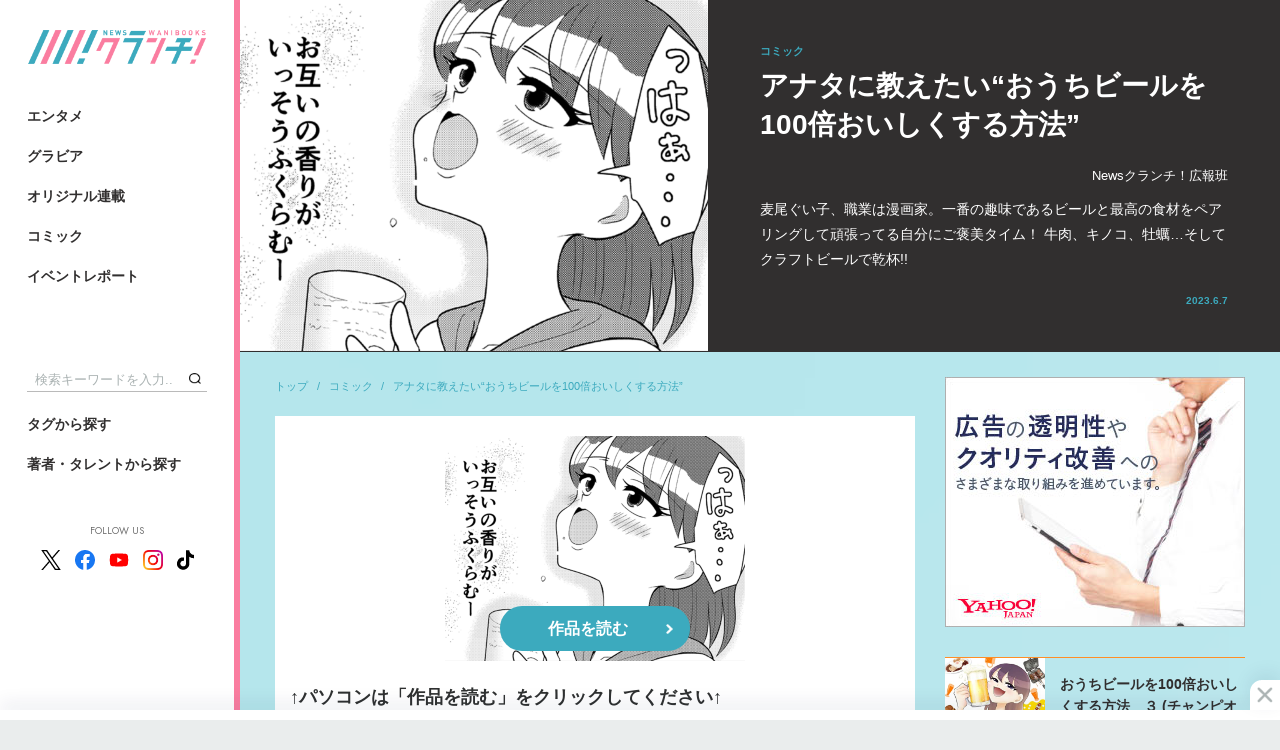

--- FILE ---
content_type: text/html; charset=utf-8
request_url: https://wanibooks-newscrunch.com/articles/-/4348
body_size: 13825
content:
<!DOCTYPE HTML>
<html lang="ja">
<head>
<meta http-equiv="X-UA-Compatible" content="IE=edge">
<meta name="viewport" content="width=device-width">
<meta charset="utf-8">
<title>コミック アナタに教えたい“おうちビールを100倍おいしくする方法” | WANI BOOKS Newsクランチ！（ニュースクランチ！）</title>
<meta name="description" content="麦尾ぐい子、職業は漫画家。一番の趣味であるビールと最高の食材をペアリングして頑張ってる自分にご褒美タイム！ 牛肉、キノコ、牡蠣…そしてクラフトビールで乾杯!!">
<meta name="keywords" content="ワニブックス,ニュース,クランチ,ニュースクランチ,写真集,グラビア,コミックガム,コラム">
<meta property="og:locale" content="ja_JP">
<meta property="og:site_name" content="WANI BOOKS Newsクランチ！（ニュースクランチ！）">
<meta property="og:title" content="コミック アナタに教えたい“おうちビールを100倍おいしくする方法” | WANI BOOKS Newsクランチ！（ニュースクランチ！）">
<meta property="og:image" content="https://wanibooks.ismcdn.jp/mwimgs/4/9/750m/img_492a4d36f368d0891c68b76e387caac8959293.png">
<meta property="og:type" content="article">
<meta property="og:url" content="https://wanibooks-newscrunch.com/articles/-/4348">
<meta property="og:description" content="麦尾ぐい子、職業は漫画家。一番の趣味であるビールと最高の食材をペアリングして頑張ってる自分にご褒美タイム！ 牛肉、キノコ、牡蠣…そしてクラフトビールで乾杯!!">
<meta property="fb:app_id" content="632635734197604">
<meta name="twitter:card" content="summary_large_image">
<meta name="twitter:site" content="@nc_waniwani">
<meta name="twitter:title" content="コミック アナタに教えたい“おうちビールを100倍おいしくする方法” | WANI BOOKS Newsクランチ！（ニュースクランチ！）">
<meta name="twitter:url" content="https://wanibooks-newscrunch.com/articles/-/4348">
<meta name="twitter:description" content="麦尾ぐい子、職業は漫画家。一番の趣味であるビールと最高の食材をペアリングして頑張ってる自分にご褒美タイム！ 牛肉、キノコ、牡蠣…そしてクラフトビールで乾杯!!">
<meta name="twitter:image" content="https://wanibooks.ismcdn.jp/mwimgs/4/9/750m/img_492a4d36f368d0891c68b76e387caac8959293.png">
<meta name="robots" content="max-image-preview:large">
<link rel="icon" type="image/png" href="https://wanibooks.ismcdn.jp/common/images/v2/android-chrome.png?rd=202502" sizes="192x192">
<link rel="apple-touch-icon" sizes="180x180" href="https://wanibooks.ismcdn.jp/common/images/v2/apple-touch-icon.png?rd=20250">
<link rel="shortcut icon" href="https://wanibooks.ismcdn.jp/common/images/v2/favicon.ico">
<link rel="alternate" type="application/rss+xml" title="RSS | WANI BOOKS Newsクランチ！（ニュースクランチ！）" href="https://wanibooks-newscrunch.com/list/feed/rss" />
<link rel="canonical" href="https://wanibooks-newscrunch.com/articles/-/4348">
<script async src="https://securepubads.g.doubleclick.net/tag/js/gpt.js"></script>
<script>
  window.googletag = window.googletag || {cmd: []};
  googletag.cmd.push(function() {
     googletag.defineSlot('/21766077787,22527772010/wani/wani_newscrunch_pc_1st_rect', [[300, 250], 'fluid', [300, 600], [1, 1]], 'div-gpt-ad-1575269997867-0').setTargeting('position', ['pc-rect']).addService(googletag.pubads());
     googletag.defineSlot('/21766077787,22527772010/wani/wani_newscrunch_pc_2nd_rect', [[1, 1], [300, 250], 'fluid', [300, 600]], 'div-gpt-ad-1575270031653-0').setTargeting('position', ['pc-rect']).addService(googletag.pubads());
     googletag.defineSlot('/21766077787,22527772010/wani/wani_newscrunch_pc_ranking', ['fluid', [1, 1]], 'div-gpt-ad-1575270146985-0').addService(googletag.pubads());
     googletag.defineSlot('/21766077787,22527772010/wani/wani_newscrunch_pc_ranking_2', [[1, 1], 'fluid'], 'div-gpt-ad-1666326481806-0').addService(googletag.pubads());
     googletag.defineSlot('/21766077787,22527772010/wani/wani_newscrunch_pc_ranking_week', ['fluid', [1, 1]], 'div-gpt-ad-pc_ranking_week').addService(googletag.pubads());
     googletag.defineSlot('/21766077787,22527772010/wani/wani_newscrunch_pc_ranking_week_2', ['fluid', [1, 1]], 'div-gpt-ad-pc_ranking_week_2').addService(googletag.pubads());
     googletag.defineSlot('/21766077787,22527772010/wani/wani_newscrunch_pc_anchor', [[980, 120], [980, 90], [728, 90], [970, 90]], 'div-gpt-ad-wani_newscrunch_pc_anchor').addService(googletag.pubads());
     googletag.defineSlot('/21766077787,22527772010/wani/wani_newscrunch_pc_3rd_rect', [[300, 250], 'fluid', [300, 600], [1, 1]], 'div-gpt-ad-1575270070149-0').setTargeting('position', ['pc-rect']).addService(googletag.pubads());
     googletag.defineSlot('/21766077787,22527772010/wani/wani_newscrunch_pc_top_rect', [[300, 600], [300, 250]], 'div-gpt-ad-wani-newscrunch-pc-top-rect').addService(googletag.pubads());
     googletag.defineSlot('/21766077787,22527772010/wani/wani_newscrunch_pc_inarticle_rect', [[1, 1], [300, 250], [320, 100]], 'div-gpt-ad-1575270093902-0').setTargeting('position', ['pc-rect']).addService(googletag.pubads());
     googletag.defineSlot('/21766077787,22527772010/wani/wani_newscrunch_pc_inarticle_rect_2', ['fluid', [300, 250], [1, 1], [320, 100]], 'div-gpt-ad-1577420015210-0').setTargeting('position', ['pc-rect']).addService(googletag.pubads());
     googletag.defineSlot('/21766077787,22527772010/wani/wani_newscrunch_pc_inread', ['fluid', [1, 1], [300, 250], [320, 100]], 'div-gpt-ad-1575270119451-0').setTargeting('position', ['pc-rect']).addService(googletag.pubads());
     googletag.defineSlot('/21766077787,22527772010/wani/wani_newscrunch_pc_viewer', [[336, 280], [1, 1], [300, 250]], 'div-gpt-ad-wani_newscrunch_pc_viewer').addService(googletag.pubads());
    googletag.pubads().setTargeting("adparam","prod");
    googletag.pubads().setTargeting("articleId","4348");
    googletag.pubads().setTargeting("category", ["comic", "entame", "life"]);
    googletag.pubads().setTargeting("display", ["article"]);
    googletag.pubads().enableSingleRequest();
    googletag.pubads().collapseEmptyDivs();
    googletag.enableServices();
  });
</script>


<script async src="https://pagead2.googlesyndication.com/pagead/js/adsbygoogle.js?client=ca-pub-8880629562800765" crossorigin="anonymous"></script>

<script>
  const frequencyMinutes = 5;
  const rewardLocalStorageName = 'mw-reward-articles';
  const rewardArticleId = "4348";
  let lsObj = localStorage.getItem(rewardLocalStorageName);
  lsObj = lsObj ? JSON.parse(lsObj) : {};

  var rewardGrantedFlg = false;
  var rewardLocation;
  var rewardEvent = null;

  const currentTime = new Date().getTime();
  if ( Object.keys(lsObj).length ){
    const lastVeiwTime = Math.max(...Object.values(lsObj));
    console.log('lastVeiwTime: ' + lastVeiwTime);
    const storedTime = parseInt(lastVeiwTime);
    const elapsedTime = currentTime - storedTime;
    if (false) {
      console.log("no control");
      loadReward();
    } else {
      console.log("control target");
      if(elapsedTime >= frequencyMinutes * 60 * 1000){
        console.log("time passed");
        loadReward();
      } else {
        console.log("time not passed");
      }
    }
  } else {
    console.log("no lsObj");
    loadReward();
  }

  function initReward(){
    var bodyElement = document.body;
    var rewardModal = document.querySelector('.js-reward-modal');
    if (!!rewardModal) {
      rewardModal.classList.add('is-show');
      bodyElement.classList.add('is-reward');
    }else{
      console.log('no rewardModal');
    }

    var rewardOk = document.querySelector('.js-reward_ok');
    if (!!rewardOk){
      rewardOk.addEventListener('mouseup', function(){
        rewardEvent.makeRewardedVisible();
      },false);
    }else{
      console.log('no rewardOk');
    }

    var reloadReward = document.querySelector('.js-reload-reward');
    if (!!reloadReward){
      reloadReward.addEventListener('click', function(){
        location.hash = '';
        location.reload();
      }, false);
    }else{
      console.log('no reloadReward');
    }
  };

  // 報酬
  function doRewardGranted() {
    rewardGrantedFlg = true;
    lsObj[rewardArticleId] = currentTime;
    localStorage.setItem(rewardLocalStorageName, JSON.stringify(lsObj));
  };

  // 終了
  function doRewardClosed(slot) {
    googletag.destroySlots([slot]);
    console.log("rewardGrantedFlg: " + rewardGrantedFlg);
    if(rewardGrantedFlg){
      lsObj[rewardArticleId] = currentTime;
      localStorage.setItem(rewardLocalStorageName, JSON.stringify(lsObj));
      // # モーダルを閉じる
      var bodyElement = document.body;
      var rewardModal = document.querySelector('.js-reward-modal');
      if (!!rewardModal) {
        console.log('rewardModal hidden');
        rewardModal.classList.remove('is-show');
        bodyElement.classList.remove('is-reward');
      }else{
        console.log("no rewardModal");
      }
    }else{ // 強制終了
      // # リワード広告を閲覧終了する前に閉じた場合は#google_rewardedパラメータ外してリロード
      location.hash = '';
      location.reload();
    }
  };

  function loadReward(){
    console.log("loadReward execute")
    googletag = window.googletag || {cmd: []};
    window.rewardedSlots = [];

    googletag.cmd.push(function() {
    const rewardedSlot = googletag.defineOutOfPageSlot('/21766077787,22527772010/wani/wani_newscrunch_pc_reward', googletag.enums.OutOfPageFormat.REWARDED).addService(googletag.pubads());
      rewardedSlot.setForceSafeFrame(true);
      googletag.pubads().enableAsyncRendering();
      googletag.enableServices();
      googletag.pubads().addEventListener('rewardedSlotReady', function (evt) {
        console.log("initReward");
        rewardEvent = evt;
        initReward();
      });
      googletag.pubads().addEventListener('rewardedSlotGranted', function (evt) {
        console.log("doRewardGranted");
        doRewardGranted();
      });
      googletag.pubads().addEventListener('rewardedSlotClosed', function (evt) {
        console.log("doRewardClosed");
        doRewardClosed(rewardedSlot);
      });
      googletag.display(rewardedSlot);
    });
  };
</script>
<!-- Google Tag Manager -->
<script>
dataLayer =[{
  'media' :  'MediaWeaver'
}];
(function(w,d,s,l,i){w[l]=w[l]||[];w[l].push({'gtm.start': new Date().getTime(),event:'gtm.js'});var f=d.getElementsByTagName(s)[0], j=d.createElement(s),dl=l!='dataLayer'?'&l='+l:'';j.async=true;j.src= 'https://www.googletagmanager.com/gtm.js?id='+i+dl;f.parentNode.insertBefore(j,f); })(window,document,'script','dataLayer','GTM-NRBPPZC');
</script>
<!-- End Google Tag Manager -->
<script type="application/ld+json">
[{
 "@context":"http://schema.org",
 "@type":"WebSite",
 "name":"WANI BOOKS Newsクランチ！（ニュースクランチ！）",
 "url" : "https://wanibooks-newscrunch.com",
 "potentialAction": {
 "@type": "SearchAction",
 "target": "https://wanibooks-newscrunch.com/search?fulltext={fulltext}",
 "query-input":"required name=fulltext"}
},{
  "@context": "http://schema.org",
  "@type": "SiteNavigationElement",
  "name": ["エンタメ","ビジネス・社会","スポーツ・健康","暮らし・教養","グラビア","イベントレポート"],
  "url": ["https://wanibooks-newscrunch.com/subcategory/entame","https://wanibooks-newscrunch.com/subcategory/business","https://wanibooks-newscrunch.com/subcategory/sports","https://wanibooks-newscrunch.com/subcategory/life","https://wanibooks-newscrunch.com/subcategory/gravure","https://wanibooks-newscrunch.com/category/report"]
},{
  "@context": "http://schema.org",
  "@type": "Organization",
  "url": "https://wanibooks-newscrunch.com",
  "logo": "https://wanibooks-newscrunch.com/common/images/v2/default.png"
},{
 "@context":"http://schema.org",
 "@type":"BreadcrumbList",
 "itemListElement":[{"@type":"ListItem","item":{"@id":"https://wanibooks-newscrunch.com/","name":"トップ"},"position":1},{"@type":"ListItem","item":{"@id":"https://wanibooks-newscrunch.com/list/comic","name":"コミック"},"position":2},{"@type":"ListItem","item":{"@id":"https://wanibooks-newscrunch.com/articles/-/4348","name":"アナタに教えたい“おうちビールを100倍おいしくする方法”"},"position":3}]
 }
,{
  "@context":"http://schema.org",
  "@type":"NewsArticle",
  "mainEntityOfPage":{"@type":"WebPage","@id":"https://wanibooks-newscrunch.com/articles/-/4348"},
  "headline":"アナタに教えたい“おうちビールを100倍おいしくする方法”",
  "image":{"@type":"ImageObject","url":"https://wanibooks-newscrunch.com/mwimgs/4/9/1200m/img_492a4d36f368d0891c68b76e387caac8959293.png","width":"1200","height":"900"},
  "datePublished":"2023-06-07T12:00:00+09:00",
  "dateModified":"2025-10-24T10:37:45+09:00",
  "description":"麦尾ぐい子、職業は漫画家。一番の趣味であるビールと最高の食材をペアリングして頑張ってる自分にご褒美タイム！ 牛肉、キノコ、牡蠣…そしてクラフトビールで乾杯!!",
  "author":[{"@type":"Person","name":"Newsクランチ！広報班","url":"https://wanibooks-newscrunch.com/list/author/News%E3%82%AF%E3%83%A9%E3%83%B3%E3%83%81%EF%BC%81%E5%BA%83%E5%A0%B1%E7%8F%AD"}],
  "publisher":{"@type":"Organization","name":"WANI BOOKS Newsクランチ！（ニュースクランチ！）","logo":{"@type":"ImageObject","url":"https://wanibooks-newscrunch.com/common/images/v2/default.png"}}
}
]
</script>
<script src="https://ajax.googleapis.com/ajax/libs/jquery/3.4.1/jquery.min.js"></script>
<script defer src="https://cdn.jsdelivr.net/npm/lozad/dist/lozad.min.js"></script>
<script src="https://cdnjs.cloudflare.com/ajax/libs/object-fit-images/3.2.3/ofi.js" defer></script>
<script src="https://cdn.jsdelivr.net/npm/slick-carousel@1.8.1/slick/slick.min.js" defer></script>
<script src="https://wanibooks.ismcdn.jp/common/js/lib/jscroll/jquery.jscroll.min.js" defer></script>
<script src="https://wanibooks.ismcdn.jp/common/js/lib/fancybox3/jquery.fancybox.min.js" defer></script>
<script src="https://wanibooks.ismcdn.jp/resources/wani/js/tools.js?rd=202509011934" defer></script>
  <link rel="stylesheet" href="https://cdn.jsdelivr.net/npm/slick-carousel@1.8.1/slick/slick.css">
  <link href="https://wanibooks.ismcdn.jp/common/js/lib/slick/slick-theme.css" rel="stylesheet">
  <link href="https://wanibooks.ismcdn.jp/resources/wani/css/base.css?rd=202509011934" rel="stylesheet">
  <link href="https://wanibooks.ismcdn.jp/resources/wani/css/article.css?rd=202509011934" rel="stylesheet">
  <link href="https://wanibooks.ismcdn.jp/resources/wani/css/tablet.css?rd=202509011934" media="screen and (max-width: 768px)" rel="stylesheet">
<link href="https://wanibooks.ismcdn.jp/common/js/lib/fancybox3/jquery.fancybox.min.css" rel="stylesheet" media="print" onload="this.media='all'">
<link href="https://fonts.googleapis.com/css?family=Play:400,700&display=swap" rel="stylesheet" media="print" onload="this.media='all'">
<link href="https://fonts.googleapis.com/css2?family=Jost:ital,wght@0,100..900;1,100..900&display=swap" rel="stylesheet" media="print" onload="this.media='all'">

<script async src="https://yads.c.yimg.jp/js/yads-async.js"></script>
</head>
<body>
<!-- Google Tag Manager (noscript) --> <noscript><iframe src="https://www.googletagmanager.com/ns.html?id=GTM-NRBPPZC" height="0" width="0" style="display:none;visibility:hidden"></iframe></noscript> <!-- End Google Tag Manager (noscript) -->  <div class="l-wrap">
<header class="l-header">
  <div class="header">
    <div class="header-logo"><a href="/"><img src="https://wanibooks.ismcdn.jp/common/images/v2/logo.png?rd=202502" alt="WANI BOOKS Newsクランチ！（ニュースクランチ！）"></a></div>
    <div class="header-top">
      <div class="header-menu">
        <a href="/subcategory/entame" class="header-menu__link">エンタメ</a>
        <a href="/subcategory/gravure" class="header-menu__link">グラビア</a>
        <a href="/list/series" class="header-menu__link">オリジナル連載</a>
        <a href="/list/comic" class="header-menu__link">コミック</a>
        <a href="/category/report" class="header-menu__link">イベントレポート</a>
      </div>
    </div>
    <div class="header-bottom">
      <div class="header-search">
        <form action="/search" method="get"><input class="header-search__text" type="text" placeholder="検索キーワードを入力..." name="fulltext"><button type="submit" class="header-search__btn"></button></form>
      </div>
      <div class="header-menu header-menu--bottom">
        <a href="/list/tag" class="header-menu__link">タグから探す</a>
        <a href="/list/author" class="header-menu__link">著者・タレントから探す</a>
      </div>
      <div class="header-sns">
        <div class="header-sns__ttl">FOLLOW US</div>
        <div class="header-sns-list">
          <a href="https://twitter.com/nc_waniwani" target="_blank" rel="noopener" class="header-sns-list__item"><img src="https://wanibooks.ismcdn.jp/common/images/v1/x-logo-logo.svg" alt="X（Twitter）" width="20" height="20"></a>
          <a href="https://www.facebook.com/ncwani" target="_blank" rel="noopener" class="header-sns-list__item"><img src="https://wanibooks.ismcdn.jp/common/images/v1/icon-facebook.svg" alt="facebook" width="20" height="20"></a>
          <a href="https://www.youtube.com/channel/UC8jYCazKqNgqBJBr28jDuzg" target="_blank" rel="noopener" class="header-sns-list__item"><img src="https://wanibooks.ismcdn.jp/common/images/v1/icon-youtube.svg" alt="youtube" width="20" height="20"></a>
          <a href="https://www.instagram.com/newscrunch_wanibooks/" target="_blank" rel="noopener" class="header-sns-list__item"><img src="https://wanibooks.ismcdn.jp/common/images/v1/icon-instagram.svg" alt="instagram" width="20" height="20"></a>
          <a href="https://www.tiktok.com/@newscrunch_official" target="_blank" rel="noopener" class="header-sns-list__item"><img src="https://wanibooks.ismcdn.jp/common/images/v1/icon-tiktok.svg" alt="tiktok" width="17" height="20"></a>
        </div>
      </div>
    </div>
  </div>
</header>    <div class="l-contents">
<div class="reward-modal js-reward-modal">
  <div class="reward-modal-inner">
    <p class="reward-modal__txt">この記事は広告視聴すると<br>閲覧いただけます</p>
    <div class="c-btn u-mb30 js-reward_ok"><span>広告を視聴して記事を読む</span></div>
    <div class="c-btn c-btn--black"><a href="/">トップに戻る</a></div>
  </div>
</div>
      <main class="l-main l-main--nopadding">
        <article>
<header class="article-header">
  <div class="article-header__img">
    <div class="c-img"><img src="[data-uri]" data-src="https://wanibooks.ismcdn.jp/mwimgs/4/9/750m/img_492a4d36f368d0891c68b76e387caac8959293.png" class="lozad" alt="アナタに教えたい“おうちビールを100倍おいしくする方法”"></div>
  </div>
  <div class="article-header__info">
    <div class="article-header__info-inner">
      <div class="article-header__genre">コミック</div>
      <h1 class="article-header__ttl">アナタに教えたい“おうちビールを100倍おいしくする方法”</h1>
      <div class="article-header-authors">
        <a href="/list/author/News%E3%82%AF%E3%83%A9%E3%83%B3%E3%83%81%EF%BC%81%E5%BA%83%E5%A0%B1%E7%8F%AD" class="article-header-authors__item c-author">Newsクランチ！広報班</a>
      </div>
      <div class="article-header__subttl"></div>
      <div class="article-header__summary">麦尾ぐい子、職業は漫画家。一番の趣味であるビールと最高の食材をペアリングして頑張ってる自分にご褒美タイム！ 牛肉、キノコ、牡蠣…そしてクラフトビールで乾杯!!</div>
      <div class="article-header__date">2023.6.7</div>
    </div>
  </div>
</header>
          <div class="l-inner u-mb40">
            <div class="l-left">
<nav class="m-breadcrumb">
  <a href="/" class="m-breadcrumb__item">トップ</a>
  <a href="/list/comic" class="m-breadcrumb__item">コミック</a>
  <a href="/articles/-/4348" class="m-breadcrumb__item">アナタに教えたい“おうちビールを100倍おいしくする方法”</a>
</nav>
              <div class="article-main">
  <div class="article-img-bg">
    <img src="[data-uri]" data-src="/mwimgs/4/9/600/img_492a4d36f368d0891c68b76e387caac8959293.png" class="lozad" alt="">
    <div class="c-btn u-mb10"><a href="/articles/viewer/4348" target="_blank" rel="noopener">作品を読む</a></div>
  </div>
<div class="article-body">
<h3 class="noprovide">↑パソコンは「作品を読む」をクリックしてください↑</h3>

<hr>
<h3 class="noprovide">↓スマホは画面をそのままスクロールしてください↓</h3>

<div class="image-area figure-center" style="width:800px;">
<img alt="" class="main-image" src="https://wanibooks.ismcdn.jp/mwimgs/9/c/640m/img_9c8aed21a5ffc667d94f5be3c2cd10bc800964.png">
<div class="caption"> </div>
</div>

<div class="image-area figure-center" style="width:800px;">
<img alt="" class="main-image" src="https://wanibooks.ismcdn.jp/mwimgs/e/a/640m/img_ea41485c58815124d14663b83877e82d1049285.png">
<div class="caption"> </div>
</div>

<div class="image-area figure-center" style="width:800px;"><img alt="" class="main-image" src="https://wanibooks.ismcdn.jp/mwimgs/e/9/640m/img_e9d56ffad8d527b45758d5389c553af2902141.png"></div>

<div class="image-area figure-center" style="width:800px;">
<img alt="" class="main-image" src="https://wanibooks.ismcdn.jp/mwimgs/c/9/640m/img_c903e9b52cbb7376885e64b3b1bff73a869129.png">
<div class="caption"> </div>
</div>

<div class="image-area figure-center" style="width:800px;">
<img alt="" class="main-image" src="https://wanibooks.ismcdn.jp/mwimgs/7/1/640m/img_71eaf0da9c38fb4de2d854ad31b3fcc7750810.png">
<div class="caption"> </div>
</div>

<div class="image-area figure-center" style="width:800px;">
<img alt="" class="main-image" src="https://wanibooks.ismcdn.jp/mwimgs/0/3/640m/img_0383d09d5d30eaa5f1f5a68d51060e35963744.png">
<div class="caption"> </div>
</div>

<div class="image-area figure-center" style="width:800px;">
<img alt="" class="main-image" src="https://wanibooks.ismcdn.jp/mwimgs/0/d/640m/img_0d618afdf3ddc69c9f8cc9eddde12c11839084.png">
<div class="caption"> </div>
</div>

<div class="image-area figure-center" style="width:800px;">
<img alt="" class="main-image" src="https://wanibooks.ismcdn.jp/mwimgs/d/8/640m/img_d8c5e4e6c3f76ea2298c9e96fe6836d51045013.png">
<div class="caption"> </div>
</div>

<hr>
<h3 class="border noprovide">今回登場した食材とビール</h3>

<p class="noprovide">■大井川電機製作所が高品質な栽培を実現した幻のキノコ「ホホホタケ」(はなびらたけ)！</p>

<blockquote>
<div class="link-card-wrap noprovide">
<div class="link-card-title">〇電球をつくる会社が、キノコをつくる。［大井川電機製作所］</div>

<div class="link-card">
<div class="link-card__img"><a href="https://hohohotake.com/" rel="noopener" target="_blank"><img alt="ホホホタケ - 食卓を咲かせる幻のキノコ" src="https://hohohotake.com/share-img.png"></a></div>

<div class="link-card__info">
<div class="link-card__info-ttl"><a href="https://hohohotake.com/" rel="noopener" target="_blank">ホホホタケ - 食卓を咲かせる幻のキノコ</a></div>

<div class="link-card__info-des"><a href="https://hohohotake.com/" rel="noopener" target="_blank">その美しさとおいしさで食べた人を笑顔にする。雇用を生み出し地域の人を笑顔にする。事業の楽しさに私たちも笑顔になる。「三方よし」なキノ…</a></div>
</div>
</div>
</div>
</blockquote>

<p class="noprovide">■鳥取因幡の大自然の中で経産牛(母牛)を育てられた「夏日牛」！<br>
<sup><span style="color:#FF0000;"><strong><span style="white-space: pre-wrap">※数量限定で再度7月に販売を予定しています。</span></strong></span></sup></p>

<blockquote>
<div class="link-card-wrap noprovide">
<div class="link-card-title">〇夏日牛 | やさしいからおいしいお母さん牛［オンラインショップ］</div>

<div class="link-card">
<div class="link-card__img"><a href="https://natsuhibeef.base.shop/" rel="noopener" target="_blank"><img alt="夏日牛 | やさしいからおいしいお母さん牛｜オンラインショップ powered by BASE" src="https://baseec-img-mng.akamaized.net/images/user/logo/053649b3f862defe93494d29f9c24af7.png?imformat=generic&amp;q=90&amp;im=Resize,width=1200,height=1200,aspect=fit,type=normal;Crop,width=1200,height=1200,gravity=Center,allowExpansion"></a></div>

<div class="link-card__info">
<div class="link-card__info-ttl"><a href="https://natsuhibeef.base.shop/" rel="noopener" target="_blank">夏日牛 | やさしいからおいしいお母さん牛｜オンラインショップ powered by BASE</a></div>

<div class="link-card__info-des"><a href="https://natsuhibeef.base.shop/" rel="noopener" target="_blank">おいしいのに、やさしい。やさしいのに、おいしい。肉汁が溢れるのに胃もたれしない。お肉が苦手という方からもおいしいとご好評いただいてい…</a></div>
</div>
</div>
</div>
</blockquote>

<p class="noprovide">■広島県呉市のクラフトビール醸造所「IB BREWING」！</p>

<p><img alt="" class="main-image noprovide" src="https://wanibooks.ismcdn.jp/mwimgs/4/c/640m/img_4c2875cd5ed3a324bfdf989457fe7d78185846.jpg"></p>

<p class="noprovide"><!--StartFragment-->■<!--EndFragment-->里山と里海からなる豊富なミネラルから育った石川県穴水町岩車産の能登牡蠣！<br>
<strong style="white-space: pre-wrap;"><span style="font-size:12px;"><span style="color:#FF0000;">※漫画で紹介された真牡蠣の出荷・販売時期は毎年12月初旬～6月下旬ごろまで、岩牡蠣は5月中旬～8月下旬ごろまでとなります。</span></span></strong></p>

<blockquote>
<div class="link-card-wrap noprovide">
<div class="link-card-title">〇漁師直送！水揚げ直後の能登牡蠣［ 田舎バックパッカー］</div>

<div class="link-card">
<div class="link-card__img"><a href="https://inaka-backpacker.com/blog/ishikawa-noto-anamizu-iwaguruma-oyster/" rel="noopener" target="_blank"><img alt="漁師直送！水揚げ直後の能登牡蠣＜のとかき＞最速翌日あなたの手元に！石川県穴水町岩車産の牡蠣 注文・販売！ペイペイと銀行振込支払いに対応！" src="https://inaka-backpacker.com/blog/wp-content/uploads/2018/12/oyster-eye-catch-2018-12-24.jpg"></a></div>

<div class="link-card__info">
<div class="link-card__info-ttl"><a href="https://inaka-backpacker.com/blog/ishikawa-noto-anamizu-iwaguruma-oyster/" rel="noopener" target="_blank">漁師直送！水揚げ直後の能登牡蠣＜のとかき＞最速翌日あなたの手元に！石川県穴水町岩車産の牡蠣 注文・販売！ペイペイと銀行振込支払いに対応！</a></div>

<div class="link-card__info-des"><a href="https://inaka-backpacker.com/blog/ishikawa-noto-anamizu-iwaguruma-oyster/" rel="noopener" target="_blank">2023年の牡蠣＜かき＞に関するお知らせ ● 2023年2月1日： 石川県穴水町のCoast table（コー…</a></div>
</div>
</div>
</div>
</blockquote>

</div>
                <div style="display:flex;justify-content:space-around;margin-bottom:40px;">
<div id="yads-31939_692342" class="yads"></div>

<script>
(function (window) {
  window.YJ_YADS = window.YJ_YADS || { tasks: [] };
  window.YJ_YADS.tasks.push(
    {
      yads_ad_ds: '31939_692342',  // 発行されたYADSタグのIDで置き換えてください
      yads_parent_element: 'yads-31939_692342'
    }
  );
})(window);
</script><div id="yads-31939_692343" class="yads"></div>

<script>
(function (window) {
  window.YJ_YADS = window.YJ_YADS || { tasks: [] };
  window.YJ_YADS.tasks.push(
    {
      yads_ad_ds: '31939_692343',  // 発行されたYADSタグのIDで置き換えてください
      yads_parent_element: 'yads-31939_692343'
    }
  );
})(window);
</script>                </div>
<footer class="article-footer">
<div class="article-credit">
    <div class="article-credit-item"><div class="article-credit__name article-credit__name--free">漫画：あいろんぱん</div></div>
</div>
  <div class="article-footer-bottom">
<div class="article-share">
  <a class="article-share-btn article-share-btn-fb" href="http://www.facebook.com/sharer.php?u=https://wanibooks-newscrunch.com/articles/-/4348&t=アナタに教えたい“おうちビールを100倍おいしくする方法”" onclick="window.open(this.href, 'FBwindow', 'width=650, height=450, menubar=no, toolbar=no, scrollbars=yes'); return false;">
    <img src="/common/images/v1/icon_fb_wh.png" class="article-share-btn-fb__icon">
    <span class="article-share-btn-fb__text">シェア</span>
    <span class="article-share-btn-fb__count js-fb-count"></span>
  </a>
  <a href="https://twitter.com/intent/tweet?url=https://wanibooks-newscrunch.com/articles/-/4348&text=%E3%82%A2%E3%83%8A%E3%82%BF%E3%81%AB%E6%95%99%E3%81%88%E3%81%9F%E3%81%84%E2%80%9C%E3%81%8A%E3%81%86%E3%81%A1%E3%83%93%E3%83%BC%E3%83%AB%E3%82%92100%E5%80%8D%E3%81%8A%E3%81%84%E3%81%97%E3%81%8F%E3%81%99%E3%82%8B%E6%96%B9%E6%B3%95%E2%80%9D%20%7C%20%E3%83%AF%E3%83%8B%E3%83%96%E3%83%83%E3%82%AF%E3%82%B9%20%E3%83%8B%E3%83%A5%E3%83%BC%E3%82%B9%E3%82%AF%E3%83%A9%E3%83%B3%E3%83%81&hashtags=News%E3%82%AF%E3%83%A9%E3%83%B3%E3%83%81%EF%BC%81%E5%BA%83%E5%A0%B1%E7%8F%AD" rel="nofollow" target="_blank" class="article-share-btn"><img src="https://wanibooks.ismcdn.jp/common/images/v1/x-logo-logo.svg" alt="Post" height="20"></a>
</div>
<div class="article-tags">
  <a href="/list/tag/%E3%82%B3%E3%83%9F%E3%83%83%E3%82%AF" class="article-tags-item">コミック</a>
  <a href="/list/tag/%E3%82%B0%E3%83%AB%E3%83%A1" class="article-tags-item">グルメ</a>
  <a href="/list/tag/PR" class="article-tags-item">PR</a>
</div>



  </div>
  <div class="u-mtb40">
    <div class="c-page-subheading">こちらもオススメ</div>
    <div class="m-related-icon">
      <a href="/articles/-/4209" class="m-related-icon-item">
        <div class="m-related-icon-item__icon">
          <div class="c-img"><img src="[data-uri]" data-src="https://wanibooks.ismcdn.jp/mwimgs/3/d/640m/img_3d9ba64b63b2eb01d36f04d323dc9cea981794.jpg" class="lozad" alt="「蒲田って変なんだ」ライス・田所仁が漫画原作を手掛けたキッカケ"></div>
        </div>
        <div class="m-related-icon-item__ttl">「蒲田って変なんだ」ライス・田所仁が漫画原作を手掛けたキッカケ</div>
      </a>
      <a href="/articles/-/3523" class="m-related-icon-item">
        <div class="m-related-icon-item__icon">
          <div class="c-img"><img src="[data-uri]" data-src="https://wanibooks.ismcdn.jp/mwimgs/2/7/640m/img_27d8eb1e0baa442404de8029866127a81265938.jpg" class="lozad" alt="北海道で大人気の山菜「行者ニンニク」でエナジーチャージ!!"></div>
        </div>
        <div class="m-related-icon-item__ttl">北海道で大人気の山菜「行者ニンニク」でエナジーチャージ!!</div>
      </a>
      <a href="/articles/-/4245" class="m-related-icon-item">
        <div class="m-related-icon-item__icon">
          <div class="c-img"><img src="[data-uri]" data-src="https://wanibooks.ismcdn.jp/mwimgs/4/3/640m/img_437a4cc9bbe862b30cb6e36e5316aef8219453.jpg" class="lozad" alt="グラビアと寮母の二刀流グラドルが仲間に振る舞う「塩砂糖豚」"></div>
        </div>
        <div class="m-related-icon-item__ttl">グラビアと寮母の二刀流グラドルが仲間に振る舞う「塩砂糖豚」</div>
      </a>
    </div>
  </div>
</footer>

<div id="_popIn_recommend"></div>
<script type="text/javascript">
    (function() {
        var pa = document.createElement('script'); pa.type = 'text/javascript'; pa.charset = "utf-8"; pa.async = true;
        pa.src = window.location.protocol + "//api.popin.cc/searchbox/wanibooks.js";
        var s = document.getElementsByTagName('script')[0]; s.parentNode.insertBefore(pa, s);
    })(); 
</script>

              </div>
            </div>
            <aside class="l-right">
<div id="yads-31939_692340" class="m-ad"></div>

<script>
(function (window) {
  window.YJ_YADS = window.YJ_YADS || { tasks: [] };
  window.YJ_YADS.tasks.push(
    {
      yads_ad_ds: '31939_692340',  // 発行されたYADSタグのIDで置き換えてください
      yads_parent_element: 'yads-31939_692340'
    }
  );
})(window);
</script>  <div class="u-mb30">
    <a href="https://www.amazon.co.jp/dp/B0C4L5SLRD?tag=newscrunch-22&linkCode=ogi&th=1&psc=1" target="_blank" rel="noopener" class="sub-pickup-book">
      <div class="sub-pickup-book__img"><img src="[data-uri]" data-src="https://m.media-amazon.com/images/I/51pOSEtcBqL._SL500_.jpg" class="lozad" alt="おうちビールを100倍おいしくする方法　３ (チャンピオンREDコミックス)"></div>
      <div class="sub-pickup-book__info"><div class="sub-pickup-book__info-ttl">おうちビールを100倍おいしくする方法　３ (チャンピオンREDコミックス)</div></div>
    </a>
  </div>

  <div class="m-ad m-ad--h250">
    <!-- /21766077787/wani/wani_newscrunch_pc_top_rect -->
<div id='div-gpt-ad-wani-newscrunch-pc-top-rect'>
  <script>
    googletag.cmd.push(function() { googletag.display('div-gpt-ad-wani-newscrunch-pc-top-rect'); });
  </script>
</div>
  </div>


<div class="sub-ranking">
  <div class="c-heading c-heading--bg-gray c-heading--ranking">ランキング</div>
  <div class="sub-ranking-tabs">
    <input id="ranking-day" type="radio" name="sub-ranking-tabs__item" checked>
    <label class="sub-ranking-tabs__item" for="ranking-day">24時間</label>
    <input id="ranking-week" type="radio" name="sub-ranking-tabs__item">
    <label class="sub-ranking-tabs__item" for="ranking-week">週間</label>
<div class="sub-ranking-tabs__content sub-ranking-tabs__content--week">
  <div class="sub-ranking-list">
    <a href="/articles/-/5945" class="sub-ranking-list-item rank1">
      <div class="sub-ranking-list-item__label">1</div>
      <div class="sub-ranking-list-item__icon">
        <div class="c-img"><img src="[data-uri]" data-src="https://wanibooks.ismcdn.jp/mwimgs/2/b/375m/img_2bb3aa0f774e00b22942295ed322783f9662852.jpg" class="lozad" alt="超話題、存在しないアイドルの写真集。4人中3人は“よく分からないまま撮影してた”"></div>
      </div>
      <div class="sub-ranking-list-item__info">
        <div class="sub-ranking-list-item__info-ttl">超話題、存在しないアイドルの写真集。4人中3人は“よく分からないまま撮影してた”</div>
        <div class="sub-ranking-list-item__info-genre">エンタメ</div>
      </div>
    </a>

  <div class="sub-ranking-list-item m-ad-infeed">
   <!-- /21766077787,22527772010/wani/wani_newscrunch_pc_ranking_week -->
<div id='div-gpt-ad-pc_ranking_week'>
  <script>
    googletag.cmd.push(function() { googletag.display('div-gpt-ad-pc_ranking_week'); });
  </script>
</div>
   </div>

    <a href="/articles/-/5948" class="sub-ranking-list-item">
      <div class="sub-ranking-list-item__label">2</div>
      <div class="sub-ranking-list-item__icon">
        <div class="c-img"><img src="[data-uri]" data-src="https://wanibooks.ismcdn.jp/mwimgs/9/4/375m/img_944d62fa244ca3bdd459b5ac904fd4a8309880.jpg" class="lozad" alt="【高野洸×江頭誠　対談】作品も自分も“距離感”を大事にする"></div>
      </div>
      <div class="sub-ranking-list-item__info">
        <div class="sub-ranking-list-item__info-ttl">【高野洸×江頭誠　対談】作品も自分も“距離感”を大事にする</div>
        <div class="sub-ranking-list-item__info-genre">エンタメ</div>
      </div>
    </a>
    <a href="/articles/-/5941" class="sub-ranking-list-item">
      <div class="sub-ranking-list-item__label">3</div>
      <div class="sub-ranking-list-item__icon">
        <div class="c-img"><img src="[data-uri]" data-src="https://wanibooks.ismcdn.jp/mwimgs/2/1/375m/img_21a875474a91d0458b3f5f06b3b067798968592.jpg" class="lozad" alt="連載第5回　「【人生初】水ようかん4種食べ比べしてみた」"></div>
      </div>
      <div class="sub-ranking-list-item__info">
        <div class="sub-ranking-list-item__info-ttl">連載第5回　「【人生初】水ようかん4種食べ比べしてみた」</div>
        <div class="sub-ranking-list-item__info-genre">エンタメ</div>
      </div>
    </a>
    <a href="/articles/-/4614" class="sub-ranking-list-item">
      <div class="sub-ranking-list-item__label">4</div>
      <div class="sub-ranking-list-item__icon">
        <div class="c-img"><img src="[data-uri]" data-src="https://wanibooks.ismcdn.jp/mwimgs/9/5/375m/img_95774b6d5c07725115a94b0d1c56d0c1492329.jpg" class="lozad" alt="漫画家・ヒロユキ「腕時計で5000万円の借金があっても幸せ」"></div>
      </div>
      <div class="sub-ranking-list-item__info">
        <div class="sub-ranking-list-item__info-ttl">漫画家・ヒロユキ「腕時計で5000万円の借金があっても幸せ」</div>
        <div class="sub-ranking-list-item__info-genre">エンタメ</div>
      </div>
    </a>
    <a href="/articles/-/5904" class="sub-ranking-list-item">
      <div class="sub-ranking-list-item__label">5</div>
      <div class="sub-ranking-list-item__icon">
        <div class="c-img"><img src="[data-uri]" data-src="https://wanibooks.ismcdn.jp/mwimgs/2/2/375m/img_226dce082f85d632fb811593210d796c938890.jpg" class="lozad" alt="存在しないアイドル・ノンレゾンの“中の人”はライブシーントップグループyosugala！"></div>
      </div>
      <div class="sub-ranking-list-item__info">
        <div class="sub-ranking-list-item__info-ttl">存在しないアイドル・ノンレゾンの“中の人”はライブシーントップグループyosugala！</div>
        <div class="sub-ranking-list-item__info-genre">エンタメ</div>
      </div>
    </a>
  </div>
  <div class="sub-ranking-list">
  <input type="checkbox" id="toggle-weekly" class="sub-ranking-list__toggle">
  <label class="sub-ranking-list__more" for="toggle-weekly">6位〜10位を見る</label>
  <div class="sub-ranking-list__hide">
      <a href="/articles/-/1447" class="sub-ranking-list-item">
        <div class="sub-ranking-list-item__label">6</div>
        <div class="sub-ranking-list-item__icon">
          <div class="c-img"><img src="[data-uri]" data-src="https://wanibooks.ismcdn.jp/mwimgs/9/7/375m/img_97d11a5027f490ba48a8a6afd1ea4487208714.jpg" class="lozad" alt="アルピー平子「僕らの“今”は有吉さんのラジオから始まっているんです」"></div>
        </div>
        <div class="sub-ranking-list-item__info">
          <div class="sub-ranking-list-item__info-ttl">アルピー平子「僕らの“今”は有吉さんのラジオから始まっているんです」</div>
          <div class="sub-ranking-list-item__info-genre">エンタメ</div>
        </div>
      </a>

  <div class="sub-ranking-list-item m-ad-infeed">
   <!-- /21766077787,22527772010/wani/wani_newscrunch_pc_ranking_week_2 -->
<div id='div-gpt-ad-pc_ranking_week_2'>
  <script>
    googletag.cmd.push(function() { googletag.display('div-gpt-ad-pc_ranking_week_2'); });
  </script>
</div>
   </div>

      <a href="/articles/-/5739" class="sub-ranking-list-item">
        <div class="sub-ranking-list-item__label">7</div>
        <div class="sub-ranking-list-item__icon">
          <div class="c-img"><img src="[data-uri]" data-src="https://wanibooks.ismcdn.jp/mwimgs/d/1/375m/img_d19fdfbb5438bae6bfa541ef93b56d951421882.jpg" class="lozad" alt="「Pの話を聞こう!!」『ろこまこあこチャンネル』のスタッフ「ないP」さんが登場！"></div>
        </div>
        <div class="sub-ranking-list-item__info">
          <div class="sub-ranking-list-item__info-ttl">「Pの話を聞こう!!」『ろこまこあこチャンネル』のスタッフ「ないP」さんが登場！</div>
          <div class="sub-ranking-list-item__info-genre">エンタメ</div>
        </div>
      </a>
      <a href="/articles/-/5946" class="sub-ranking-list-item">
        <div class="sub-ranking-list-item__label">8</div>
        <div class="sub-ranking-list-item__icon">
          <div class="c-img"><img src="[data-uri]" data-src="https://wanibooks.ismcdn.jp/mwimgs/2/3/375m/img_230f7674fb49e5e28780ff1c45a1cb9e333280.jpg" class="lozad" alt="【高野洸×江頭誠　対談】花柄毛布が持つ魅力"></div>
        </div>
        <div class="sub-ranking-list-item__info">
          <div class="sub-ranking-list-item__info-ttl">【高野洸×江頭誠　対談】花柄毛布が持つ魅力</div>
          <div class="sub-ranking-list-item__info-genre">エンタメ</div>
        </div>
      </a>
      <a href="/articles/-/5062" class="sub-ranking-list-item">
        <div class="sub-ranking-list-item__label">9</div>
        <div class="sub-ranking-list-item__icon">
          <div class="c-img"><img src="[data-uri]" data-src="https://wanibooks.ismcdn.jp/mwimgs/a/4/375m/img_a4dd28c4c76d8965e7bea6a3477218e31676078.jpg" class="lozad" alt="M-1準優勝のヤーレンズ「ウケるならなんでもいいと思っています」"></div>
        </div>
        <div class="sub-ranking-list-item__info">
          <div class="sub-ranking-list-item__info-ttl">M-1準優勝のヤーレンズ「ウケるならなんでもいいと思っています」</div>
          <div class="sub-ranking-list-item__info-genre">エンタメ</div>
        </div>
      </a>
      <a href="/articles/-/5577" class="sub-ranking-list-item">
        <div class="sub-ranking-list-item__label">10</div>
        <div class="sub-ranking-list-item__icon">
          <div class="c-img"><img src="[data-uri]" data-src="https://wanibooks.ismcdn.jp/mwimgs/3/7/375m/img_3763f621265760bd3ff33b248d0c19dc1856106.jpg" class="lozad" alt="フォロワー140万超のYouTuberひまひま、&quot;華の17歳&quot;の無敵オーラで「今が一番楽しい!」"></div>
        </div>
        <div class="sub-ranking-list-item__info">
          <div class="sub-ranking-list-item__info-ttl">フォロワー140万超のYouTuberひまひま、"華の17歳"の無敵オーラで「今が一番楽しい!」</div>
          <div class="sub-ranking-list-item__info-genre">エンタメ</div>
        </div>
      </a>
    </div>
  </div>
</div>
<div class="sub-ranking-tabs__content sub-ranking-tabs__content--day">
  <div class="sub-ranking-list">
    <a href="/articles/-/5945" class="sub-ranking-list-item rank1">
      <div class="sub-ranking-list-item__label">1</div>
      <div class="sub-ranking-list-item__icon">
        <div class="c-img"><img src="[data-uri]" data-src="https://wanibooks.ismcdn.jp/mwimgs/2/b/375m/img_2bb3aa0f774e00b22942295ed322783f9662852.jpg" class="lozad" alt="超話題、存在しないアイドルの写真集。4人中3人は“よく分からないまま撮影してた”"></div>
      </div>
      <div class="sub-ranking-list-item__info">
        <div class="sub-ranking-list-item__info-ttl">超話題、存在しないアイドルの写真集。4人中3人は“よく分からないまま撮影してた”</div>
        <div class="sub-ranking-list-item__info-genre">エンタメ</div>
      </div>
    </a>

  <div class="sub-ranking-list-item m-ad-infeed">
   <!-- /21766077787/wani/wani_newscrunch_pc_ranking -->
<div id='div-gpt-ad-1575270146985-0'>
  <script>
    googletag.cmd.push(function() { googletag.display('div-gpt-ad-1575270146985-0'); });
  </script>
</div>
   </div>

    <a href="/articles/-/5948" class="sub-ranking-list-item">
      <div class="sub-ranking-list-item__label">2</div>
      <div class="sub-ranking-list-item__icon">
        <div class="c-img"><img src="[data-uri]" data-src="https://wanibooks.ismcdn.jp/mwimgs/9/4/375m/img_944d62fa244ca3bdd459b5ac904fd4a8309880.jpg" class="lozad" alt="【高野洸×江頭誠　対談】作品も自分も“距離感”を大事にする"></div>
      </div>
      <div class="sub-ranking-list-item__info">
        <div class="sub-ranking-list-item__info-ttl">【高野洸×江頭誠　対談】作品も自分も“距離感”を大事にする</div>
        <div class="sub-ranking-list-item__info-genre">エンタメ</div>
      </div>
    </a>
    <a href="/articles/-/5941" class="sub-ranking-list-item">
      <div class="sub-ranking-list-item__label">3</div>
      <div class="sub-ranking-list-item__icon">
        <div class="c-img"><img src="[data-uri]" data-src="https://wanibooks.ismcdn.jp/mwimgs/2/1/375m/img_21a875474a91d0458b3f5f06b3b067798968592.jpg" class="lozad" alt="連載第5回　「【人生初】水ようかん4種食べ比べしてみた」"></div>
      </div>
      <div class="sub-ranking-list-item__info">
        <div class="sub-ranking-list-item__info-ttl">連載第5回　「【人生初】水ようかん4種食べ比べしてみた」</div>
        <div class="sub-ranking-list-item__info-genre">エンタメ</div>
      </div>
    </a>
    <a href="/articles/-/1447" class="sub-ranking-list-item">
      <div class="sub-ranking-list-item__label">4</div>
      <div class="sub-ranking-list-item__icon">
        <div class="c-img"><img src="[data-uri]" data-src="https://wanibooks.ismcdn.jp/mwimgs/9/7/375m/img_97d11a5027f490ba48a8a6afd1ea4487208714.jpg" class="lozad" alt="アルピー平子「僕らの“今”は有吉さんのラジオから始まっているんです」"></div>
      </div>
      <div class="sub-ranking-list-item__info">
        <div class="sub-ranking-list-item__info-ttl">アルピー平子「僕らの“今”は有吉さんのラジオから始まっているんです」</div>
        <div class="sub-ranking-list-item__info-genre">エンタメ</div>
      </div>
    </a>
    <a href="/articles/-/5739" class="sub-ranking-list-item">
      <div class="sub-ranking-list-item__label">5</div>
      <div class="sub-ranking-list-item__icon">
        <div class="c-img"><img src="[data-uri]" data-src="https://wanibooks.ismcdn.jp/mwimgs/d/1/375m/img_d19fdfbb5438bae6bfa541ef93b56d951421882.jpg" class="lozad" alt="「Pの話を聞こう!!」『ろこまこあこチャンネル』のスタッフ「ないP」さんが登場！"></div>
      </div>
      <div class="sub-ranking-list-item__info">
        <div class="sub-ranking-list-item__info-ttl">「Pの話を聞こう!!」『ろこまこあこチャンネル』のスタッフ「ないP」さんが登場！</div>
        <div class="sub-ranking-list-item__info-genre">エンタメ</div>
      </div>
    </a>
  </div>
  <div class="sub-ranking-list">
  <input type="checkbox" id="toggle-daily" class="sub-ranking-list__toggle">
  <label class="sub-ranking-list__more" for="toggle-daily">6位〜10位を見る</label>
  <div class="sub-ranking-list__hide">
      <a href="/articles/-/5577" class="sub-ranking-list-item">
        <div class="sub-ranking-list-item__label">6</div>
        <div class="sub-ranking-list-item__icon">
          <div class="c-img"><img src="[data-uri]" data-src="https://wanibooks.ismcdn.jp/mwimgs/3/7/375m/img_3763f621265760bd3ff33b248d0c19dc1856106.jpg" class="lozad" alt="フォロワー140万超のYouTuberひまひま、&quot;華の17歳&quot;の無敵オーラで「今が一番楽しい!」"></div>
        </div>
        <div class="sub-ranking-list-item__info">
          <div class="sub-ranking-list-item__info-ttl">フォロワー140万超のYouTuberひまひま、"華の17歳"の無敵オーラで「今が一番楽しい!」</div>
          <div class="sub-ranking-list-item__info-genre">エンタメ</div>
        </div>
      </a>

  <div class="sub-ranking-list-item m-ad-infeed">
   <!-- /21766077787,22527772010/wani/wani_newscrunch_pc_ranking_2 -->
<div id='div-gpt-ad-1666326481806-0'>
  <script>
    googletag.cmd.push(function() { googletag.display('div-gpt-ad-1666326481806-0'); });
  </script>
</div>
   </div>

      <a href="/articles/-/5062" class="sub-ranking-list-item">
        <div class="sub-ranking-list-item__label">7</div>
        <div class="sub-ranking-list-item__icon">
          <div class="c-img"><img src="[data-uri]" data-src="https://wanibooks.ismcdn.jp/mwimgs/a/4/375m/img_a4dd28c4c76d8965e7bea6a3477218e31676078.jpg" class="lozad" alt="M-1準優勝のヤーレンズ「ウケるならなんでもいいと思っています」"></div>
        </div>
        <div class="sub-ranking-list-item__info">
          <div class="sub-ranking-list-item__info-ttl">M-1準優勝のヤーレンズ「ウケるならなんでもいいと思っています」</div>
          <div class="sub-ranking-list-item__info-genre">エンタメ</div>
        </div>
      </a>
      <a href="/articles/-/5528" class="sub-ranking-list-item">
        <div class="sub-ranking-list-item__label">8</div>
        <div class="sub-ranking-list-item__icon">
          <div class="c-img"><img src="[data-uri]" data-src="https://wanibooks.ismcdn.jp/mwimgs/a/f/375m/img_afd9635f6f6d2c2be5ff532056c89afa2106490.jpg" class="lozad" alt="錦織一清「若い頃の自分は大嫌い…」見てくれよりカッコいい生きざまを選んでいきたい"></div>
        </div>
        <div class="sub-ranking-list-item__info">
          <div class="sub-ranking-list-item__info-ttl">錦織一清「若い頃の自分は大嫌い…」見てくれよりカッコいい生きざまを選んでいきたい</div>
          <div class="sub-ranking-list-item__info-genre">エンタメ</div>
        </div>
      </a>
      <a href="/articles/-/4001" class="sub-ranking-list-item">
        <div class="sub-ranking-list-item__label">9</div>
        <div class="sub-ranking-list-item__icon">
          <div class="c-img"><img src="[data-uri]" data-src="https://wanibooks.ismcdn.jp/mwimgs/c/4/375m/img_c4940e9a831279712f3839b4c7352677442284.jpg" class="lozad" alt="「ウルフくん」の作者・本間あきらが大事にしている“優しい線”"></div>
        </div>
        <div class="sub-ranking-list-item__info">
          <div class="sub-ranking-list-item__info-ttl">「ウルフくん」の作者・本間あきらが大事にしている“優しい線”</div>
          <div class="sub-ranking-list-item__info-genre">エンタメ</div>
        </div>
      </a>
      <a href="/articles/-/5904" class="sub-ranking-list-item">
        <div class="sub-ranking-list-item__label">10</div>
        <div class="sub-ranking-list-item__icon">
          <div class="c-img"><img src="[data-uri]" data-src="https://wanibooks.ismcdn.jp/mwimgs/2/2/375m/img_226dce082f85d632fb811593210d796c938890.jpg" class="lozad" alt="存在しないアイドル・ノンレゾンの“中の人”はライブシーントップグループyosugala！"></div>
        </div>
        <div class="sub-ranking-list-item__info">
          <div class="sub-ranking-list-item__info-ttl">存在しないアイドル・ノンレゾンの“中の人”はライブシーントップグループyosugala！</div>
          <div class="sub-ranking-list-item__info-genre">エンタメ</div>
        </div>
      </a>
    </div>
  </div>
</div>
  </div>
</div>

  <div class="m-ad m-ad--h250">
   <!-- /21766077787/wani/wani_newscrunch_pc_1st_rect -->
<div id='div-gpt-ad-1575269997867-0'>
  <script>
    googletag.cmd.push(function() { googletag.display('div-gpt-ad-1575269997867-0'); });
  </script>
</div>
  </div>

<div class="u-mb20">
  <div class="c-heading c-heading--bg-gray">話題のタグ</div>
  <div class="sub-keywords-list">
    <a href="/list/tag/%E4%BF%B3%E5%84%AA" class="c-tag">俳優<span class="c-tag__count">(129)</span></a>
    <a href="/list/tag/%E3%82%A2%E3%83%BC%E3%83%88" class="c-tag">アート<span class="c-tag__count">(24)</span></a>
    <a href="/list/tag/%E5%AF%BE%E8%AB%87" class="c-tag">対談<span class="c-tag__count">(13)</span></a>
    <a href="/list/tag/fav%20me" class="c-tag">fav me<span class="c-tag__count">(1)</span></a>
    <a href="/list/tag/%E5%B9%B3%E5%B2%A1%E6%B5%B7%E6%9C%88" class="c-tag">平岡海月<span class="c-tag__count">(6)</span></a>
    <a href="/list/tag/%E6%97%A5%E5%90%91%E5%9D%8246" class="c-tag">日向坂46<span class="c-tag__count">(6)</span></a>
    <a href="/list/tag/%E3%82%A2%E3%82%A4%E3%83%89%E3%83%AB" class="c-tag">アイドル<span class="c-tag__count">(434)</span></a>
    <a href="/list/tag/yosugala" class="c-tag">yosugala<span class="c-tag__count">(2)</span></a>
    <a href="/list/tag/%E7%AC%AC%E5%9B%9B%E5%A2%83%E7%95%8C" class="c-tag">第四境界<span class="c-tag__count">(2)</span></a>
    <a href="/list/tag/%E3%83%8E%E3%83%B3%E3%83%AC%E3%82%BE%E3%83%B3" class="c-tag">ノンレゾン<span class="c-tag__count">(2)</span></a>
  </div>
</div>
<div id="yads-31939_692341" class="m-ad"></div>

<script>
(function (window) {
  window.YJ_YADS = window.YJ_YADS || { tasks: [] };
  window.YJ_YADS.tasks.push(
    {
      yads_ad_ds: '31939_692341',  // 発行されたYADSタグのIDで置き換えてください
      yads_parent_element: 'yads-31939_692341'
    }
  );
})(window);
</script><div class="sub-pickup">
  <div class="c-heading c-heading--icon c-heading--bg-gray">注目の新刊</div>
  <a href="https://www.wani.co.jp/event.php?id=8505" class="sub-pickup-item" target="_blank" rel="noopener">
    <div class="sub-pickup-item__img"><img src="[data-uri]" data-src="https://wanibooks.ismcdn.jp/mwimgs/e/1/260m/img_e1767eafee8a7f2409050b81280591ff82882.png" class="lozad" alt="『ちいかわてんつなぎ 点をつないでなんとかなれーッ！』(ナガノ:著)　3月24日発売！"></div>
    <div class="sub-pickup-item__info">
      <div class="sub-pickup-item__info-ttl">『ちいかわてんつなぎ 点をつないでなんとかなれーッ！』(ナガノ:著)　3月24日発売！</div>
    </div>
  </a>
</div>
  <div class="sub-youtube">
    <div class="sub-youtube-inner">
      <iframe width="560" height="315" src="[data-uri]" frameborder="0" allowfullscreen="" data-src="https://www.youtube.com/embed/J9VSsq6OyKo" class="lozad"></iframe>
    </div>
  </div>

  <div class="m-ad">
   <!-- /21766077787/wani/wani_newscrunch_pc_2nd_rect -->
<div id='div-gpt-ad-1575270031653-0'>
  <script>
    googletag.cmd.push(function() { googletag.display('div-gpt-ad-1575270031653-0'); });
  </script>
</div>
  </div>

<div class="m-bnr">
  <a href="https://www.wanibookout.com" target="_blank" rel="noopener" class="m-bnr__wm">
  <img src="[data-uri]" data-src="https://wanibooks.ismcdn.jp/common/images/v1/wanibookout_bnr.jpg" class="lozad" alt="WANI BOOKOUT｜ワニブックスのWEBマガジン" width="600">
  </a>
  <a href="https://www.wani.co.jp/category.php?key=200" target="_blank" rel="noopener" class="m-bnr__wm">
  <img src="[data-uri]" data-src="https://wanibooks.ismcdn.jp/common/images/v2/banner-female.png?rb=202502" class="lozad" alt="女性写真集" width="600">
  </a>
  <a href="https://www.wani.co.jp/category.php?key=250" target="_blank" rel="noopener" class="m-bnr__wm">
  <img src="[data-uri]" data-src="https://wanibooks.ismcdn.jp/common/images/v2/banner-male.png?rb=202502" class="lozad" alt="男性写真集" width="600">
  </a>
  <a href="https://www.wani.co.jp/utb/" target="_blank" rel="noopener">
  <img src="[data-uri]" data-src="https://wanibooks.ismcdn.jp/common/images/v2/utb-banner.jpg?rb=202502" class="lozad" alt="UTB" width="600">
  </a>
</div>

  <div class="sub-comic">
    <div class="c-heading c-heading--icon c-heading--bg-gray">連載コミック</div>
    <a href="/articles/-/5929" class="m-series-list-item m-series-list-item--col1">
        <div class="c-img"><img src="[data-uri]" data-src="https://wanibooks.ismcdn.jp/mwimgs/f/5/600m/img_f5fb38163031315f5dbd567a006f697b872841.jpg" class="lozad" alt="渡り鳥とカタツムリ"></div>
        <div class="m-series-list-item__info">
          <div class="m-series-list-item__info-cat">渡り鳥とカタツムリ</div>
          <div class="m-series-list-item__info-ttl">第33話　新顔となつかしい笑顔</div>
          <div class="m-series-list-item__info-date">2025.12.3</div>
          <ul class="m-series-list-item__info-authors">
            <li class="c-author"><img src="[data-uri]" data-src="https://wanibooks.ismcdn.jp/mwimgs/1/9/40m/img_194a70d94145c9c836c679cac000f2b738992.jpg" class="lozad" alt="高津 マコト">高津 マコト</li>
          </ul>
        </div>
      </a>
  </div>
            </aside>
          </div>
        </article>
        <div class="l-inner">
        </div>
      </main>
    </div>
<footer class="l-footer">
  <div class="footer l-inner">
    <div class="footer-info">
      <div class="footer-info__ttl"><a href="/"><img src="https://wanibooks.ismcdn.jp/common/images/v2/logo_wh.png" alt="WANI BOOKS Newsクランチ！（ニュースクランチ！）" height="28"></a></div>
      <div class="footer-info__text">出版社ワニブックスが運営する、読む×観る×感じる 新感覚WEBマガジン。ガールズ・エンタメの最前線をクランチ（＝噛み砕いて）してお届けします。写真集出版の老舗であるワニブックスが、紙だけでは収まらないオリジナル・コンテンツを配信中！</div>
      <div class="footer-info__link">
        <a href="https://www.wani.co.jp" target="_blank" rel="noopener" class="footer-info__link-item">株式会社ワニブックス</a>
        <a  href="/list/policy" class="footer-info__link-item">サイトポリシー</a>
        <a href="/list/inquiry" class="footer-info__link-item">お問い合わせ</a>
      </div>
      <div class="footer-info__copy">© WANI BOOKS CO., LTD.</div>
    </div>
    <div class="footer-genre">
      <a href="/subcategory/entame" class="footer-menu-item">エンタメ</a>
      <a href="/subcategory/gravure" class="footer-menu-item">グラビア</a>
      <a href="/list/series" class="footer-menu-item">オリジナル連載</a>
      <a href="/list/comic" class="footer-menu-item">コミック</a>
      <a href="/category/report" class="footer-menu-item">イベントレポート</a>
    </div>
    <div class="footer-search">
      <div class="footer-search__ttl">search</div>
      <form action="/search" method="get" class="footer-search-form"><input class="footer-search-form__text" type="text" placeholder="検索キーワードを入力..." name="fulltext"><input class="footer-search-form__btn" type="submit" value="検索"></form>
      <a href="/list/tag" class="footer-menu-item">タグから探す</a>
      <a href="/list/author" class="footer-menu-item">著者・タレントから探す</a>
    </div>
  </div>
  <div class="footer-abj l-inner">
      <div class="footer-abj__logo"><img src="https://wanibooks.ismcdn.jp/common/images/v2/abj.png" alt="ABJ"></div>
      <p>ABJマークは、この電子書店・電子書籍配信サービスが、著作権者からコンテンツ使用許諾を得た正規版配信サービスであることを示す登録商標（登録番号 第6091713号）です。<br>ABJマークの詳細、ABJマークを掲示しているサービスの一覧はこちら→ <a href="https://aebs.or.jp/" target="_blank">https://aebs.or.jp/</a></p>
    </div>
</footer>

  <div class="m-ad-overlay">
  <div class="m-ad-overlay-close"></div>
  <div class="m-ad-overlay-contents">
   <!-- /21766077787/wani/wani_newscrunch_pc_anchor -->
<div id='div-gpt-ad-wani_newscrunch_pc_anchor' style='min-width: 728px; min-height: 90px;'>
  <script>
    googletag.cmd.push(function() { googletag.display('div-gpt-ad-wani_newscrunch_pc_anchor'); });
  </script>
</div>
  </div>
  </div>
  <script>
  $(function(){
  $(".m-ad-overlay-close").on("click",function(){
       $(".m-ad-overlay").css("display","none");
  });
  });
  </script>

<div class="measurement" style="display:none;">
<script src="/oo/other/lsync.js" async></script>
<script>
var MiU=MiU||{};MiU.queue=MiU.queue||[];
var mwdata = {
  'media': 'wanibooks-newscrunch.com',
  'skin': 'leafs/default',
  'id': '4348',
  'category': 'comic',
  'subcategory': ',comic,entame,life,',
  'model': '',
  'modelid': ''
}
MiU.queue.push(function(){MiU.fire(mwdata);});
</script>
</div>  </div>
<script>
(function ($) {
  if ($('.article-share').length === 0) return;
  var setFbShareCount = function(){
    var id = document.head.querySelector("link[rel=canonical]").href;
    $.ajax({
      url:'https://mediaweaver.jp/list/fbproxy/count.js',
      data:{ids: id,fields: 'og_object{engagement}'},
      dataType: 'jsonp',
      jsonpCallback: 'mwCallback',
      cache:true
    }).done(function(data){
      try{
        var count = data[id].og_object.engagement.count;
        $('.js-fb-count').each(function(){$(this).text(count);})
      }catch(err){}
    });
  };
  setFbShareCount();
})(jQuery);

</script></body>
</html>


--- FILE ---
content_type: text/html; charset=utf-8
request_url: https://www.google.com/recaptcha/api2/aframe
body_size: 258
content:
<!DOCTYPE HTML><html><head><meta http-equiv="content-type" content="text/html; charset=UTF-8"></head><body><script nonce="nyO6kuMgFvKg_Jmb2JeRAQ">/** Anti-fraud and anti-abuse applications only. See google.com/recaptcha */ try{var clients={'sodar':'https://pagead2.googlesyndication.com/pagead/sodar?'};window.addEventListener("message",function(a){try{if(a.source===window.parent){var b=JSON.parse(a.data);var c=clients[b['id']];if(c){var d=document.createElement('img');d.src=c+b['params']+'&rc='+(localStorage.getItem("rc::a")?sessionStorage.getItem("rc::b"):"");window.document.body.appendChild(d);sessionStorage.setItem("rc::e",parseInt(sessionStorage.getItem("rc::e")||0)+1);localStorage.setItem("rc::h",'1768801347832');}}}catch(b){}});window.parent.postMessage("_grecaptcha_ready", "*");}catch(b){}</script></body></html>

--- FILE ---
content_type: text/javascript; charset=UTF-8
request_url: https://yads.yjtag.yahoo.co.jp/tag?s=31939_692341&fr_id=yads_1475780-3&p_elem=yads-31939_692341&u=https%3A%2F%2Fwanibooks-newscrunch.com%2Farticles%2F-%2F4348&pv_ts=1768801341935&cu=https%3A%2F%2Fwanibooks-newscrunch.com%2Farticles%2F-%2F4348&suid=4144b3d5-3b63-4d58-a4a6-cc734d0349d0
body_size: 883
content:
yadsDispatchDeliverProduct({"dsCode":"31939_692341","patternCode":"31939_692341-729207","outputType":"js_frame","targetID":"yads-31939_692341","requestID":"7978e6eff5d7902f3f1b3a03f0a286ef","products":[{"adprodsetCode":"31939_692341-729207-769022","adprodType":12,"adTag":"<script onerror=\"YJ_YADS.passback()\" type=\"text/javascript\" src=\"//yj-a.p.adnxs.com/ttj?id=30488355&position=below&rla=SSP_FP_CODE_RLA&rlb=SSP_FP_CODE_RLB&size=300x250\"></script>","width":"300","height":"250"},{"adprodsetCode":"31939_692341-729207-769020","adprodType":3,"adTag":"<script onerror='YJ_YADS.passback()' src='https://yads.yjtag.yahoo.co.jp/yda?adprodset=31939_692341-729207-769020&cb=1768801346474&cu=https%3A%2F%2Fwanibooks-newscrunch.com%2Farticles%2F-%2F4348&p_elem=yads-31939_692341&pv_id=7978e6eff5d7902f3f1b3a03f0a286ef&suid=4144b3d5-3b63-4d58-a4a6-cc734d0349d0&u=https%3A%2F%2Fwanibooks-newscrunch.com%2Farticles%2F-%2F4348' type='text/javascript'></script>","width":"300","height":"250","iframeFlag":1},{"adprodsetCode":"31939_692341-729207-769021","adprodType":5,"adTag":"<a href=\"http://promotionalads.yahoo.co.jp/quality/\" target=\"_top\">\n  <img src=\"//s.yimg.jp/images/im/innerad/QC_300_250.jpg\" width=\"300\" height=\"250\" border=\"0\">\n  </img>\n</a>","width":"300","height":"250"}],"measurable":1,"frameTag":"<div style=\"text-align:center;\"><iframe src=\"https://s.yimg.jp/images/listing/tool/yads/yads-iframe.html?s=31939_692341&fr_id=yads_1475780-3&p_elem=yads-31939_692341&u=https%3A%2F%2Fwanibooks-newscrunch.com%2Farticles%2F-%2F4348&pv_ts=1768801341935&cu=https%3A%2F%2Fwanibooks-newscrunch.com%2Farticles%2F-%2F4348&suid=4144b3d5-3b63-4d58-a4a6-cc734d0349d0\" style=\"border:none;clear:both;display:block;margin:auto;overflow:hidden\" allowtransparency=\"true\" data-resize-frame=\"true\" frameborder=\"0\" height=\"250\" id=\"yads_1475780-3\" name=\"yads_1475780-3\" scrolling=\"no\" title=\"Ad Content\" width=\"300\" allow=\"fullscreen; attribution-reporting\" allowfullscreen loading=\"eager\" ></iframe></div>"});

--- FILE ---
content_type: application/x-javascript; charset=utf-8
request_url: https://mediaweaver.jp/list/fbproxy/count.js?callback=mwCallback&ids=https%3A%2F%2Fwanibooks-newscrunch.com%2Farticles%2F-%2F4348&fields=og_object%7Bengagement%7D
body_size: -74
content:
/**/ mwCallback({"https:\/\/wanibooks-newscrunch.com\/articles\/-\/4348":{"id":"https:\/\/wanibooks-newscrunch.com\/articles\/-\/4348"}});

--- FILE ---
content_type: text/javascript; charset=UTF-8
request_url: https://yads.yjtag.yahoo.co.jp/tag?s=31939_692340&fr_id=yads_9257126-2&p_elem=yads-31939_692340&u=https%3A%2F%2Fwanibooks-newscrunch.com%2Farticles%2F-%2F4348&pv_ts=1768801341935&cu=https%3A%2F%2Fwanibooks-newscrunch.com%2Farticles%2F-%2F4348&suid=4144b3d5-3b63-4d58-a4a6-cc734d0349d0
body_size: 881
content:
yadsDispatchDeliverProduct({"dsCode":"31939_692340","patternCode":"31939_692340-729205","outputType":"js_frame","targetID":"yads-31939_692340","requestID":"82f0299a2107fbe71799242ded01542e","products":[{"adprodsetCode":"31939_692340-729205-769018","adprodType":12,"adTag":"<script onerror=\"YJ_YADS.passback()\" type=\"text/javascript\" src=\"//yj-a.p.adnxs.com/ttj?id=30488352&position=below&rla=SSP_FP_CODE_RLA&rlb=SSP_FP_CODE_RLB&size=300x250\"></script>","width":"300","height":"250"},{"adprodsetCode":"31939_692340-729205-769016","adprodType":3,"adTag":"<script onerror='YJ_YADS.passback()' src='https://yads.yjtag.yahoo.co.jp/yda?adprodset=31939_692340-729205-769016&cb=1768801345177&cu=https%3A%2F%2Fwanibooks-newscrunch.com%2Farticles%2F-%2F4348&p_elem=yads-31939_692340&pv_id=82f0299a2107fbe71799242ded01542e&suid=4144b3d5-3b63-4d58-a4a6-cc734d0349d0&u=https%3A%2F%2Fwanibooks-newscrunch.com%2Farticles%2F-%2F4348' type='text/javascript'></script>","width":"300","height":"250","iframeFlag":1},{"adprodsetCode":"31939_692340-729205-769017","adprodType":5,"adTag":"<a href=\"http://promotionalads.yahoo.co.jp/quality/\" target=\"_top\">\n  <img src=\"//s.yimg.jp/images/im/innerad/QC_300_250.jpg\" width=\"300\" height=\"250\" border=\"0\">\n  </img>\n</a>","width":"300","height":"250"}],"measurable":1,"frameTag":"<div style=\"text-align:center;\"><iframe src=\"https://s.yimg.jp/images/listing/tool/yads/yads-iframe.html?s=31939_692340&fr_id=yads_9257126-2&p_elem=yads-31939_692340&u=https%3A%2F%2Fwanibooks-newscrunch.com%2Farticles%2F-%2F4348&pv_ts=1768801341935&cu=https%3A%2F%2Fwanibooks-newscrunch.com%2Farticles%2F-%2F4348&suid=4144b3d5-3b63-4d58-a4a6-cc734d0349d0\" style=\"border:none;clear:both;display:block;margin:auto;overflow:hidden\" allowtransparency=\"true\" data-resize-frame=\"true\" frameborder=\"0\" height=\"250\" id=\"yads_9257126-2\" name=\"yads_9257126-2\" scrolling=\"no\" title=\"Ad Content\" width=\"300\" allow=\"fullscreen; attribution-reporting\" allowfullscreen loading=\"eager\" ></iframe></div>"});

--- FILE ---
content_type: text/javascript; charset=UTF-8
request_url: https://yads.yjtag.yahoo.co.jp/yda?adprodset=31939_692340-729205-769016&cb=1768801345177&cu=https%3A%2F%2Fwanibooks-newscrunch.com%2Farticles%2F-%2F4348&p_elem=yads-31939_692340&pv_id=82f0299a2107fbe71799242ded01542e&suid=4144b3d5-3b63-4d58-a4a6-cc734d0349d0&u=https%3A%2F%2Fwanibooks-newscrunch.com%2Farticles%2F-%2F4348
body_size: -6
content:
yadsRenderAd_v2([],{"adprodset_code":"31939_692340-729205-769016","callback":"","js_file_name":"","noad_callback":"","output_type":"js_frame"});

--- FILE ---
content_type: text/javascript; charset=UTF-8
request_url: https://yads.yjtag.yahoo.co.jp/yda?adprodset=31939_692342-729209-769024&cb=1768801345219&cu=https%3A%2F%2Fwanibooks-newscrunch.com%2Farticles%2F-%2F4348&p_elem=yads-31939_692342&pv_id=c91c2dfbc0c0ce5b8cd28e4df91b8100&suid=4144b3d5-3b63-4d58-a4a6-cc734d0349d0&u=https%3A%2F%2Fwanibooks-newscrunch.com%2Farticles%2F-%2F4348
body_size: -8
content:
yadsRenderAd_v2([],{"adprodset_code":"31939_692342-729209-769024","callback":"","js_file_name":"","noad_callback":"","output_type":"js_frame"});

--- FILE ---
content_type: text/javascript; charset=UTF-8
request_url: https://yads.yjtag.yahoo.co.jp/tag?s=31939_692342&fr_id=yads_7524184-0&p_elem=yads-31939_692342&u=https%3A%2F%2Fwanibooks-newscrunch.com%2Farticles%2F-%2F4348&pv_ts=1768801341935&cu=https%3A%2F%2Fwanibooks-newscrunch.com%2Farticles%2F-%2F4348&suid=4144b3d5-3b63-4d58-a4a6-cc734d0349d0
body_size: 879
content:
yadsDispatchDeliverProduct({"dsCode":"31939_692342","patternCode":"31939_692342-729209","outputType":"js_frame","targetID":"yads-31939_692342","requestID":"c91c2dfbc0c0ce5b8cd28e4df91b8100","products":[{"adprodsetCode":"31939_692342-729209-769026","adprodType":12,"adTag":"<script onerror=\"YJ_YADS.passback()\" type=\"text/javascript\" src=\"//yj-a.p.adnxs.com/ttj?id=30488357&position=below&rla=SSP_FP_CODE_RLA&rlb=SSP_FP_CODE_RLB&size=300x250\"></script>","width":"300","height":"250"},{"adprodsetCode":"31939_692342-729209-769024","adprodType":3,"adTag":"<script onerror='YJ_YADS.passback()' src='https://yads.yjtag.yahoo.co.jp/yda?adprodset=31939_692342-729209-769024&cb=1768801345219&cu=https%3A%2F%2Fwanibooks-newscrunch.com%2Farticles%2F-%2F4348&p_elem=yads-31939_692342&pv_id=c91c2dfbc0c0ce5b8cd28e4df91b8100&suid=4144b3d5-3b63-4d58-a4a6-cc734d0349d0&u=https%3A%2F%2Fwanibooks-newscrunch.com%2Farticles%2F-%2F4348' type='text/javascript'></script>","width":"300","height":"250","iframeFlag":1},{"adprodsetCode":"31939_692342-729209-769025","adprodType":5,"adTag":"<a href=\"http://promotionalads.yahoo.co.jp/quality/\" target=\"_top\">\n  <img src=\"//s.yimg.jp/images/im/innerad/QC_300_250.jpg\" width=\"300\" height=\"250\" border=\"0\">\n  </img>\n</a>","width":"300","height":"250"}],"measurable":1,"frameTag":"<div style=\"text-align:center;\"><iframe src=\"https://s.yimg.jp/images/listing/tool/yads/yads-iframe.html?s=31939_692342&fr_id=yads_7524184-0&p_elem=yads-31939_692342&u=https%3A%2F%2Fwanibooks-newscrunch.com%2Farticles%2F-%2F4348&pv_ts=1768801341935&cu=https%3A%2F%2Fwanibooks-newscrunch.com%2Farticles%2F-%2F4348&suid=4144b3d5-3b63-4d58-a4a6-cc734d0349d0\" style=\"border:none;clear:both;display:block;margin:auto;overflow:hidden\" allowtransparency=\"true\" data-resize-frame=\"true\" frameborder=\"0\" height=\"250\" id=\"yads_7524184-0\" name=\"yads_7524184-0\" scrolling=\"no\" title=\"Ad Content\" width=\"300\" allow=\"fullscreen; attribution-reporting\" allowfullscreen loading=\"eager\" ></iframe></div>"});

--- FILE ---
content_type: text/javascript; charset=UTF-8
request_url: https://yads.yjtag.yahoo.co.jp/tag?s=31939_692343&fr_id=yads_7411451-1&p_elem=yads-31939_692343&u=https%3A%2F%2Fwanibooks-newscrunch.com%2Farticles%2F-%2F4348&pv_ts=1768801341935&cu=https%3A%2F%2Fwanibooks-newscrunch.com%2Farticles%2F-%2F4348&suid=4144b3d5-3b63-4d58-a4a6-cc734d0349d0
body_size: 881
content:
yadsDispatchDeliverProduct({"dsCode":"31939_692343","patternCode":"31939_692343-729210","outputType":"js_frame","targetID":"yads-31939_692343","requestID":"f571d38b2dac5014830aaa4dffb8784b","products":[{"adprodsetCode":"31939_692343-729210-769029","adprodType":12,"adTag":"<script onerror=\"YJ_YADS.passback()\" type=\"text/javascript\" src=\"//yj-a.p.adnxs.com/ttj?id=30488360&position=below&rla=SSP_FP_CODE_RLA&rlb=SSP_FP_CODE_RLB&size=300x250\"></script>","width":"300","height":"250"},{"adprodsetCode":"31939_692343-729210-769027","adprodType":3,"adTag":"<script onerror='YJ_YADS.passback()' src='https://yads.yjtag.yahoo.co.jp/yda?adprodset=31939_692343-729210-769027&cb=1768801345608&cu=https%3A%2F%2Fwanibooks-newscrunch.com%2Farticles%2F-%2F4348&p_elem=yads-31939_692343&pv_id=f571d38b2dac5014830aaa4dffb8784b&suid=4144b3d5-3b63-4d58-a4a6-cc734d0349d0&u=https%3A%2F%2Fwanibooks-newscrunch.com%2Farticles%2F-%2F4348' type='text/javascript'></script>","width":"300","height":"250","iframeFlag":1},{"adprodsetCode":"31939_692343-729210-769028","adprodType":5,"adTag":"<a href=\"http://promotionalads.yahoo.co.jp/quality/\" target=\"_top\">\n  <img src=\"//s.yimg.jp/images/im/innerad/QC_300_250.jpg\" width=\"300\" height=\"250\" border=\"0\">\n  </img>\n</a>","width":"300","height":"250"}],"measurable":1,"frameTag":"<div style=\"text-align:center;\"><iframe src=\"https://s.yimg.jp/images/listing/tool/yads/yads-iframe.html?s=31939_692343&fr_id=yads_7411451-1&p_elem=yads-31939_692343&u=https%3A%2F%2Fwanibooks-newscrunch.com%2Farticles%2F-%2F4348&pv_ts=1768801341935&cu=https%3A%2F%2Fwanibooks-newscrunch.com%2Farticles%2F-%2F4348&suid=4144b3d5-3b63-4d58-a4a6-cc734d0349d0\" style=\"border:none;clear:both;display:block;margin:auto;overflow:hidden\" allowtransparency=\"true\" data-resize-frame=\"true\" frameborder=\"0\" height=\"250\" id=\"yads_7411451-1\" name=\"yads_7411451-1\" scrolling=\"no\" title=\"Ad Content\" width=\"300\" allow=\"fullscreen; attribution-reporting\" allowfullscreen loading=\"eager\" ></iframe></div>"});